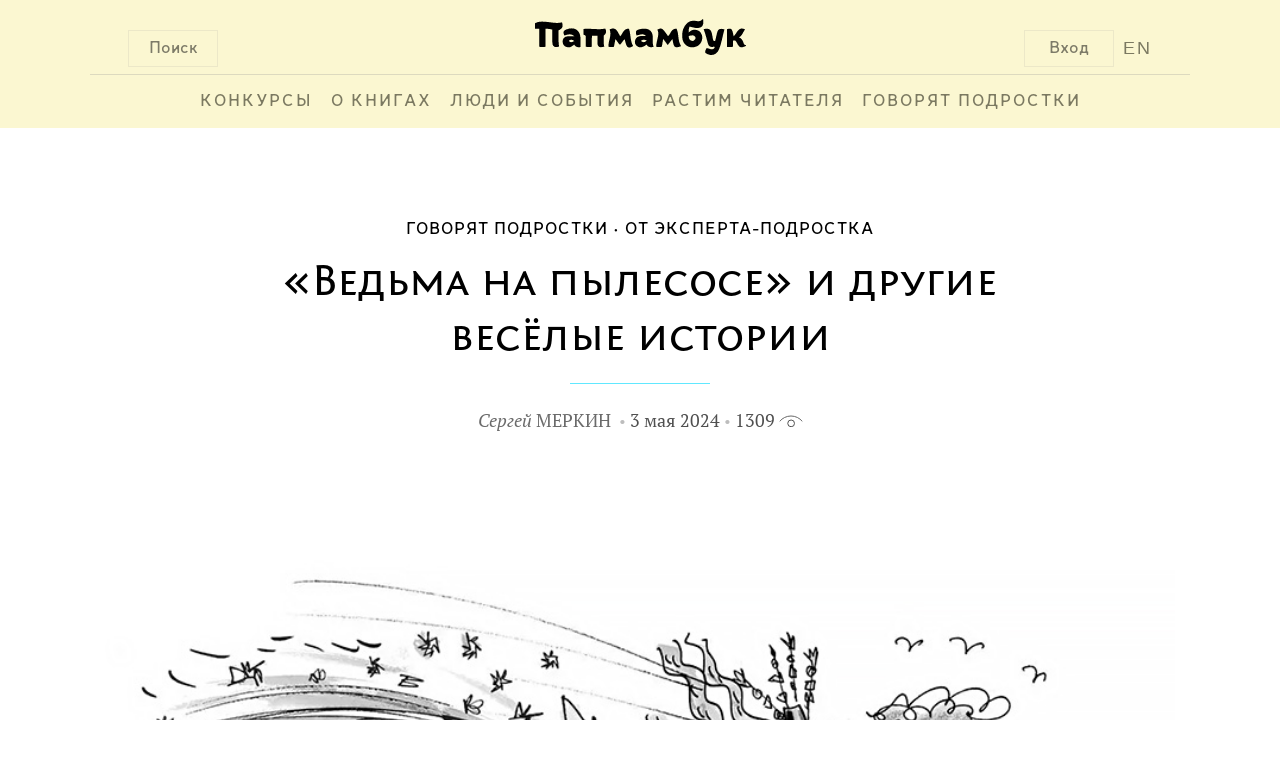

--- FILE ---
content_type: text/html; charset=UTF-8
request_url: http://www.papmambook.ru/articles/5702/
body_size: 9466
content:
<!DOCTYPE html>
<html lang="ru" xmlns:og="http://ogp.me/ns#">
<head>
    <meta charset="UTF-8">
    <meta name="viewport" content="width=device-width, initial-scale=1">
    <meta http-equiv="X-UA-Compatible" content="IE=edge,chrome=1"/>
    <meta name="csrf-param" content="_csrf">
    <meta name="csrf-token" content="EIAbL6M3rHQsbCmc-ICeB2drqDhUIUcHSMUaj0Kb7NIk-e-GtUgI7qn03n1omI42LWcvbWx3dKUPlRN-6HPsFA==">
    <title>«Ведьма на пылесосе» и другие весёлые истории | Папмамбук</title>
    <meta property="og:site_name" content="Папмамбук">
<meta property="og:url" content="http://www.papmambook.ru/articles/5702/">
<meta property="og:locale" content="ru">
<meta property="og:title" content="Папмамбук">
<meta property="og:type" content="article">
<meta property="og:description" content="Книга Терри Пратчетта «Ведьма на пылесосе» – сборник рассказов о необычных случаях и странных историях, которые произошли с самыми обычными людьми.
Я всегда думал, что пылесосы используют для чистки помещений, но в рассказе «Ведьма на пылесосе» одна милая ведьма использует пылесос для передвижения по воздуху. Однажды на автопарковке водитель-фокусник дядюшка Рон задел своей машиной пылесос, который непонятно как там оказался. Хозяйка пылесоса, миниатюрная пожилая дама в коричневом пальто и шляпе, похожей на цветочный горшок, очень рассердилась. Она оказалась ведьмой и навела порчу на фокусника: после этого всё, к чему он прикасался, меняло свой облик или исчезало. Так, после его прикосновения фонарный столб превратился в маленького жёлтого слона на колёсах, а карандаш – в банан. Я сначала подумал, что фокуснику дядюшке Рону это даст огромный рост в карьере, но оказалось, что эту способность невозможно использовать – ведь никогда не знаешь, во что может превратиться предмет. В конце рассказа дядюшка Рон стал мужем этой ведьмы, и она сняла с него проклятие.">
<meta property="og:image" content="/images/upl/pagephotos/pagephotos_5702_662a340682dea6939771c5f8b2912c8f4967c763f8689.jpg">
<link href="/assets/d231958b/css/fotorama.css" rel="stylesheet">
<link href="/assets/d231958b/css/galerama.css" rel="stylesheet">
<link href="/assets/4cd372fa/css/voter.css" rel="stylesheet">
<link href="/assets/a5e4d27d/css/social.css" rel="stylesheet">
<link href="/css/site.css" rel="stylesheet">
<link href="/css/default.css" rel="stylesheet">
<link href="/css/libs.css" rel="stylesheet">
<link href="/assets/1a8bbc44/css/comment.css" rel="stylesheet">
<!--[if IE]>
<link href="/css/fix-ie.css" rel="stylesheet">
<![endif]-->
<!--[if IE 6]>
<link href="/css/fix-ie6.css" rel="stylesheet">
<![endif]-->
<!--[if IE 7]>
<link href="/css/fix-ie7.css" rel="stylesheet">
<![endif]-->
<!--[if IE 8]>
<link href="/css/fix-ie8.css" rel="stylesheet">
<![endif]-->
<link href="/css/bem/font-smooth-fix.css" rel="stylesheet">
<link href="/css/bem/common.css" rel="stylesheet">
<link href="/css/bem/fonts.css" rel="stylesheet">
<link href="/css/bem/papmambook.css" rel="stylesheet">
<link href="/css/bem/article.css" rel="stylesheet">
<link href="/css/bem/goods.css" rel="stylesheet">
<link href="/css/bem/section.css" rel="stylesheet">
<link href="/css/bem/catalog.css" rel="stylesheet">
<link href="/css/bem/book.css" rel="stylesheet">
<link href="/css/bem/section-content.css" rel="stylesheet">
<link href="/css/bem/tooltip-classic.css" rel="stylesheet">
<link href="/css/bem/tooltip-papmambook.css" rel="stylesheet">
<link href="/css/bem/form-elements.css" rel="stylesheet">
<link href="/css/contests/contest.css" rel="stylesheet">
<link href="/assets/5bddf804/css/menu.css" rel="stylesheet">
<link href="/assets/5bddf804/css/search.css" rel="stylesheet">
<link href="/assets/5bddf804/css/legacy/search.css" rel="stylesheet">
<link href="/assets/47597f1b/css/login_popup.css" rel="stylesheet">
<link href="/assets/4c3a2e18/css/subscribe.css" rel="stylesheet"></head>
<body>

    <div class="b-page-full">
        <div class="b-page-line">
            <div class="b-head">
                <div class="b-head-logo">
                    <div class="b-button b-control b-button__search b-button-m-left">Поиск</div>

                    <a class="en-version en-version-top" href="/sections/papmambook-in-english/">EN</a>

                                            <div class="b-button b-control b-button__login b-button-m-right js-button__login">Вход</div>
                                        <a href="/">
                        <div class="b-head-logo__img"></div>
                    </a>
                </div>
                <div class="b-head__underscore"></div>
                <div class="b-menu">
                    <ul class="b-menu-entry-list" id="js-menu-entry-list">
                        <li class="b-menu__entry__icon">
                            <a class="b-control b-menu__entry__icon__link" href="javascript:void(0);"
                               onclick="menuMediator.trigger('eventResponsiveMenuToggle', 400)">МЕНЮ</a>
                        </li>
                                                    <li class="b-control b-menu-entry b-menu-entry-m-uppercase b-menu__entry-m-border js-menu-entry-main">
                                <a class="b-menu-entry__link" href="/contests/">
                                    Конкурсы                                </a>
                            </li>
                                                    <li class="b-control b-menu-entry b-menu-entry-m-uppercase b-menu__entry-m-border js-menu-entry-main">
                                <a class="b-menu-entry__link" href="/categories/o_knigah/">
                                    О книгах                                </a>
                            </li>
                                                    <li class="b-control b-menu-entry b-menu-entry-m-uppercase b-menu__entry-m-border js-menu-entry-main">
                                <a class="b-menu-entry__link" href="/categories/lyudi-i-sobytiya/">
                                    Люди и события                                </a>
                            </li>
                                                    <li class="b-control b-menu-entry b-menu-entry-m-uppercase b-menu__entry-m-border js-menu-entry-main">
                                <a class="b-menu-entry__link" href="/categories/rastim-chitatelya/">
                                    Растим читателя                                </a>
                            </li>
                                                    <li class="b-control b-menu-entry b-menu-entry-m-uppercase b-menu__entry-m-border js-menu-entry-main">
                                <a class="b-menu-entry__link" href="/sections/govoryat_podrostki/">
                                    Говорят подростки                                </a>
                            </li>
                                                <li class="b-control b-menu-entry b-menu-entry-m-non-responsive b-menu-entry__link-m-dropdown-menu-toggle js-dropdown-menu-toggle">
                            <a class="b-menu-entry__link" href="#">&#8226;&#8226;&#8226;</a>
                            <div class="b-dropdown-menu-entry b-dropdown-menu-entry-m-profile-menu">
                                <div class="b-menu-triangle b-menu-triangle-m-right"></div>
                                <ul id="js-additional-menu-entry-list" class="b-menu-entry-list">
                                                                            <li class="b-dropdown-menu-entry-item js-menu-entry-additional">
                                            <a class="b-dropdown-menu-entry__link" href="/contests/">
                                                Конкурсы                                            </a>
                                        </li>
                                                                            <li class="b-dropdown-menu-entry-item js-menu-entry-additional">
                                            <a class="b-dropdown-menu-entry__link" href="/categories/o_knigah/">
                                                О книгах                                            </a>
                                        </li>
                                                                            <li class="b-dropdown-menu-entry-item js-menu-entry-additional">
                                            <a class="b-dropdown-menu-entry__link" href="/categories/lyudi-i-sobytiya/">
                                                Люди и события                                            </a>
                                        </li>
                                                                            <li class="b-dropdown-menu-entry-item js-menu-entry-additional">
                                            <a class="b-dropdown-menu-entry__link" href="/categories/rastim-chitatelya/">
                                                Растим читателя                                            </a>
                                        </li>
                                                                            <li class="b-dropdown-menu-entry-item js-menu-entry-additional">
                                            <a class="b-dropdown-menu-entry__link" href="/sections/govoryat_podrostki/">
                                                Говорят подростки                                            </a>
                                        </li>
                                                                    </ul>
                            </div>
                        </li>
                    </ul>

                                            <div class="b-button b-control b-user-info-panel-m-responsive js-button__login">Вход</div>
                    
                    <a class="b-user-info-panel-m-responsive b-menu-entry en-version" href="/sections/papmambook-in-english/">EN</a>

                    <div class="b-control b-menu-entry b-menu-entry-m-responsive">
                        <a class="b-menu-entry__link" href="javascript:void(0);"
                           onclick="menuMediator.trigger('eventResponsiveMenuToggle', 400)">
                            &#8593;</a>
                    </div>
                </div>
                <div class="b-head-m-red b-head-m-absolute">
                    <div class="b-head__search">
                        <div class="b-search-input">
                            <input type="text"
                                   class="b-search-input__text"
                                   placeholder="Поиск"
                                   onclick="autohelp_change(1, true)"
                                   onkeyup="if(event.keyCode == 38 || event.keyCode==40) autohelp_timeout(event.keyCode, 1); else execTimeout(autohelp_timeout, event.keyCode, 1);"
                                   id="search-top-big"
                                   maxlength="100"
                                   autocomplete="off">
                        </div>
                        <div class="b-search__buttons">
                            <div class="b-control b-button b-button-close b-button-m-search-text">
                                &#10006;&nbsp;ЗАКРЫТЬ
                            </div>
                            <div class="b-control b-button b-button-clear b-button-m-search-text">
                                ОЧИСТИТЬ ПОИСК
                            </div>
                        </div>
                    </div>
                </div>
                <div class="b-search-result" id="autohelp_rows">
                    <div class="search-top-big-close"></div>
                </div>
            </div>
            <div class="js-overlay"></div>
            <div id="autohelp_rows"></div>
        </div>
    </div>

<div class="md-overlay"></div>
<div id="js-login-popup" class="modal">
    <div class="modal-content">

        <div class="b-login-popup">
            <div class="x-icon x-icon-m-position b-control js-login-close"></div>

            <div class="b-action-panel b-action-panel-m-position">
                <div class="b-action-panel-e-action b-action-panel-e-action-m-position b-control js-login"
                     data-id="js-login-via-password-content">
                    вход в <br>папмамбук
                </div>
                <div class="b-action-panel-e-action b-action-panel-e-action-m-position b-control js-login"
                     data-id="js-regiser-via-email-content">
                    новый <br>аккаунт
                </div>
                <div class="b-action-panel-e-action b-action-panel-e-action-m-position b-control js-login"
                     data-id="js-login-via-social-content">
                    через <br>соцсети
                </div>
                <div class="b-action-panel-e-action b-action-panel-e-action-m-position b-control js-login"
                     data-id="js-login-via-labirint-content">
                    через <br><span class="b-labirint-logo-small"></span> лабиринт
                </div>
            </div>

            <div class="b-user-input b-user-input-m-position">

                <div id="js-login-via-password-content" class="b-action-panel-content b-login-form">

                    <form id="js-login-via-password-form" class="js-form" action="/registration/login-ajax/" method="post" data-hint="js-login-via-password-hint">
<input type="hidden" name="_csrf" value="EIAbL6M3rHQsbCmc-ICeB2drqDhUIUcHSMUaj0Kb7NIk-e-GtUgI7qn03n1omI42LWcvbWx3dKUPlRN-6HPsFA==">
                    <div class="b-login-form-element b-login-form-element-m-position">
                        <label class="b-login-form-element-m-label" for="js-email">Ваша почта</label>
                        <span class="b-login-form-element-m-input">
                            

<input type="text" id="js-email" class="b-input-element" name="LoginForm[email]" aria-required="true">

<div class="help-block"></div>
                        </span>
                    </div>

                    <div class="b-login-form-element b-login-form-element-m-position">
                        <label class="b-login-form-element-m-label" for="js-password">Пароль</label>
                        <span class="b-login-form-element-m-input">
                            

<input type="password" id="js-password" class="b-input-element" name="LoginForm[password]" aria-required="true">

<div class="help-block"></div>
                        </span>
                    </div>

                    <div class="b-hint b-hint-m-position">
                        <span id="js-login-via-password-hint" class="b-hint-e-text js-hint"></span>
                    </div>

                    <div class="b-login-footer">
                        <div id="js-login-via-password-button"
                             class="js-login-button b-control b-login-button b-login-button-m-position"
                             data-form="js-login-via-password-form"
                        >
                            <span class="b-link-m-no-decoration b-reference-link">
                        <span class="b-login-button-e-text">Войти в Папмамбук</span></span>
                        </div>

                        <span class="b-footer-label b-control b-footer-label-m-position js-password-recovery-button">
                            напомнить пароль
                        </span>
                    </div>

                    </form>
                </div>

                <div id="js-regiser-via-email-content" class="b-action-panel-content b-new-account">

                    <form id="js-register-via-email-form" class="js-form" action="/registration/signup-ajax/" method="post">
<input type="hidden" name="_csrf" value="EIAbL6M3rHQsbCmc-ICeB2drqDhUIUcHSMUaj0Kb7NIk-e-GtUgI7qn03n1omI42LWcvbWx3dKUPlRN-6HPsFA==">
                    <div class="b-login-form-element b-login-form-element-m-position">
                        <label class="b-login-form-element-m-label" for="js-new-email">Ваша почта</label>
                        <span class="b-login-form-element-m-input">
                            

<input type="text" id="js-new-email" class="b-input-element" name="SignupForm[email]" aria-required="true">

<div class="help-block"></div>
                        </span>
                    </div>

                    <div class="b-login-form-element b-login-form-element-m-position">
                        <label class="b-login-form-element-m-label" for="js-username">Ваше имя</label>
                        <span class="b-login-form-element-m-input">
                            

<input type="text" id="js-username" class="b-input-element" name="SignupForm[name]" aria-required="true">

<div class="help-block"></div>
                        </span>
                    </div>

                    <div class="b-hint b-hint-m-position">
                        <span id="js-register-via-email-hint" class="b-hint-e-text js-hint"></span>
                    </div>

                    <div class="b-login-footer">

                        <div id="js-regiser-via-email-button"
                             class="js-login-button b-control b-login-button b-login-button-m-position"
                             data-form="js-register-via-email-form"
                             data-hint="js-register-via-email-hint"
                        >
                        <span class="b-link-m-no-decoration b-reference-link">
                            <span class="b-login-button-e-text">Создать аккаунт</span>
                        </span>
                        </div>
                    </div>

                    </form>
                </div>

                <div id="js-login-via-social-content" class="b-action-panel-content">

                    <div class="b-user-input b-login-social b-login-social-m-position">

                        <a title="Вконтакте"
                           href="/auth/auth/?authclient=vkontakte">
                            <span class="b-social-entry b-social-entry-m-position b-control">
                                <span class="b-social-entry-e-icon b-social-entry-e-icon-m-vk"></span>
                                <span class="b-social-entry-e-text">
                                    <span class="b-social-entry-e-text-m-full">Вконтакте</span>
                                    <span class="b-social-entry-e-text-m-short">Вк</span>
                                </span>
                            </span>
                        </a>

                        <a title="Фейсбук"
                           href="/auth/auth/?authclient=facebook">
                        <span class="b-social-entry b-social-entry-m-position b-control">
                            <span class="b-social-entry-e-icon b-social-entry-e-icon-m-fb"></span>
                            <span class="b-social-entry-e-text">
                                <span class="b-social-entry-e-text-m-full">Фейсбук</span>
                                <span class="b-social-entry-e-text-m-short">Фб</span>
                            </span>
                        </span>
                        </a>

                        <a title="Одноклассники"
                           href="/auth/auth/?authclient=odnoklassniki">
                        <span class="b-social-entry b-social-entry-m-position b-control">
                            <span class="b-social-entry-e-icon b-social-entry-e-icon-m-ok"></span>
                            <span class="b-social-entry-e-text">
                                <span class="b-social-entry-e-text-m-full">Одноклассники</span>
                                <span class="b-social-entry-e-text-m-short">Ок</span>
                            </span>
                        </span>
                        </a>

                        <a title="Мейл.ру"
                           href="/auth/auth/?authclient=mailru">
                        <span class="b-social-entry b-social-entry-m-position b-control">
                            <span class="b-social-entry-e-icon b-social-entry-e-icon-m-mail"></span>
                            <span class="b-social-entry-e-text">
                                <span class="b-social-entry-e-text-m-full">Мейл.ру</span>
                                <span class="b-social-entry-e-text-m-short">Мейл</span>
                            </span>
                        </span>
                        </a>

                        <a title="Гугл Плюс"
                           href="/auth/auth/?authclient=google">
                        <span class="b-social-entry b-social-entry-m-position b-control">
                            <span class="b-social-entry-e-icon b-social-entry-e-icon-m-gplus"></span>
                            <span class="b-social-entry-e-text">
                                <span class="b-social-entry-e-text-m-full">Гугл Плюс</span>
                                <span class="b-social-entry-e-text-m-short">Гугл+</span>
                            </span>
                        </span>
                        </a>

                        <a title="Твиттер"
                           href="/auth/auth/?authclient=twitter">
                        <span class="b-social-entry b-social-entry-m-position b-control">
                            <span class="b-social-entry-e-icon b-social-entry-e-icon-m-twi"></span>
                            <span class="b-social-entry-e-text">
                                <span class="b-social-entry-e-text-m-full">Твиттер</span>
                                <span class="b-social-entry-e-text-m-short">Твиттер</span>
                            </span>
                        </span>
                        </a>

                        <a title="ЖЖ" href="">
                        <span class="b-social-entry b-social-entry-m-position b-control">
                            <span class="b-social-entry-e-icon b-social-entry-e-icon-m-lj"></span>
                            <span class="b-social-entry-e-text">
                                <span class="b-social-entry-e-text-m-full">ЖЖ</span>
                                <span class="b-social-entry-e-text-m-short">ЖЖ</span>
                            </span>
                        </span>
                        </a>

                        <a title="Яндекс"
                           href="/auth/auth/?authclient=yandex">
                        <span class="b-social-entry b-social-entry-m-position b-control">
                            <span class="b-social-entry-e-icon b-social-entry-e-icon-m-ya"></span>
                            <span class="b-social-entry-e-text">
                                <span class="b-social-entry-e-text-m-full">Яндекс.Паспорт</span>
                                <span class="b-social-entry-e-text-m-short">Яндекс</span>
                            </span>
                        </span>
                        </a>

                    </div>

                </div>

                <div id="js-login-via-labirint-content" class="b-action-panel-content b-login-labirint">

                    <form id="js-login-via-labirint-code-form" class="js-form" action="/registration/login-labirint-ajax/" method="post">
<input type="hidden" name="_csrf" value="EIAbL6M3rHQsbCmc-ICeB2drqDhUIUcHSMUaj0Kb7NIk-e-GtUgI7qn03n1omI42LWcvbWx3dKUPlRN-6HPsFA==">
                    <div class="b-login-form-element b-login-form-element-m-position b-login-form-element-m-code">
                        <label class="b-login-form-element-m-label b-login-form-element-m-label-code" for="js-email">Ваш
                            код скидки в Лабиринт.ру</label>
                        <span class="b-login-form-element-m-input">
                            

<input type="text" id="js-code" class="b-input-element" name="LabirintCodeForm[code]" aria-required="true">

<div class="help-block"></div>
                        </span>
                    </div>

                    <!--                    <div class="b-hint b-hint-m-position">
                                            <span class="b-hint-e-text js-hint">
                                                <a href="https://www.labirint.ru/cabinet/">напомнить код</a>
                                            </span>
                                        </div>-->

                    <div id="js-login-via-labirint-code-hint" class="b-hint b-hint-m-position-code">
                        <span class="b-hint-e-text js-hint"></span>
                    </div>

                    <div class="b-login-footer">
                        <div id="js-login-via-password-button"
                             class="js-login-button b-control b-login-button b-login-button-m-position"
                             data-form="js-login-via-labirint-code-form"
                             data-hint="js-login-via-labirint-code-hint"
                        >
                            <span class="b-link-m-no-decoration b-reference-link">
                                <span class="b-login-button-e-text">Войти в Папмамбук</span>
                            </span>
                        </div>
                    </div>

                    </form>
                </div>
            </div>
        </div>
    </div>
</div>

<div class="b-article-layout-content">
    <div class="b-breadcrumbs">
        <ul class="b-breadcrumbs-list"><li class="b-breadcrumbs-e-item"><a href="/sections/podrostki-o-knigah-i-chtenii/">Говорят подростки</a></li><li class="b-breadcrumbs-e-item"><a href="/sections/ot_ekspertapodrostka/">От эксперта-подростка</a></li></ul>    </div>

    <div class="b-article-content">
    <div class="b-article-header">
        <div class="b-article-header-title">
            «Ведьма на пылесосе» и другие весёлые истории        </div>
    </div>
    <div class="b-underscore-m-small-blue b-underscore-m-top"></div>

    <div class="b-article-card-info b-article-card-info-m-margin">
        <span class="b-article-author b-article-card-info-m-dot">
            <a class="b-article-card-e-title-link " href="/catalog/persons/5177/">
    <span class="b-article-author-e-firstname">Сергей</span>
    <span class="b-article-author-e-lastname">Меркин</span>
</a>
    </span>
<span class="b-article-card-info-m-dot ">
    3 мая 2024</span>
<span class="">
    1309    <span class="b-views-icon"></span>
</span>
    </div>
</div>

<div class="b-article-content">
            <div class="b-article-body">
            <div class="b-article-topic-picture">
                <img class="b-article-topic-picture-e-image" src="/images/upl/pagephotos/pagephotos_5702_662a340682dea6939771c5f8b2912c8f4967c763f8689.jpg">
            </div>
        </div>
        <div
        class="b-article-content-center-column b-article-text b-regular-article-text b-article-text-e-column b-article-announcement">
        <p>Книга Терри Пратчетта &laquo;Ведьма на пылесосе&raquo; &ndash; сборник рассказов о необычных случаях и странных историях, которые произошли с самыми обычными людьми.</p>
<p>Я всегда думал, что пылесосы используют для чистки помещений, но в рассказе &laquo;Ведьма на пылесосе&raquo; одна милая ведьма использует пылесос для передвижения по воздуху. Однажды на автопарковке водитель-фокусник дядюшка Рон задел своей машиной пылесос, который непонятно как там оказался. Хозяйка пылесоса, миниатюрная пожилая дама в коричневом пальто и шляпе, похожей на цветочный горшок, очень рассердилась. Она оказалась ведьмой и навела порчу на фокусника: после этого всё, к чему он прикасался, меняло свой облик или исчезало. Так, после его прикосновения фонарный столб превратился в маленького жёлтого слона на колёсах, а карандаш &ndash; в банан. Я сначала подумал, что фокуснику дядюшке Рону это даст огромный рост в карьере, но оказалось, что эту способность невозможно использовать &ndash; ведь никогда не знаешь, во что может превратиться предмет. В конце рассказа дядюшка Рон стал мужем этой ведьмы, и она сняла с него проклятие.</p>        <div class="b-content-break"></div>
    </div>
</div>


    <div class="galerama-conainer">
    <div class="galerama galerama_nojs galerama_withpreviews">
        <div class="galerama-block">
                                            <a class="galerama-item" href="/images/upl/pagephotos/pagephotos_5702_662a360369a100c998aeee989d969dde6ccd5f9405335.jpg" data-fit="contain"
                   data-title="Иллюстрация из книги «Ведьма на пылесосе»"></a>
                                            <a class="galerama-item" href="/images/upl/pagephotos/pagephotos_5702_662a35f92e5243145a369a95625c12df97fc02409a130.jpg" data-fit="contain"
                   data-title="Иллюстрация из книги «Ведьма на пылесосе»"></a>
                                            <a class="galerama-item" href="/images/upl/pagephotos/pagephotos_5702_662a35efc8a60ebda1f8fcda90a503986d7291a731151.jpg" data-fit="contain"
                   data-title="Иллюстрация из книги «Ведьма на пылесосе»"></a>
                    </div>
    </div>
</div>

<div class="b-article-content">
    <div class="b-article-body">
        <div class="b-article-content-side-column">
                                            <div class="b-goods-underscore b-underscore-m-big-gray b-underscore-m-position-top"></div>
                <div class="b-goods b-goods-m-height b-goods-left-column-element">
    <div class="b-goods-content">
        <a href="/catalog/goods/4593/">
            <div class="b-goods-header">
                <div class="b-goods-header-e-cover b-goods-body-m-position">
                                            <img data-src="/images/upl/goods/g1/4593/cover_mid.jpg"
                             src="/images/design/emptycover.png"
                             class="b-goods-header-e-cover-m-image">
                                    </div>
            </div>
            <div class="b-goods-body b-goods-m-height">
                <div class="b-goods-text-entry">
                    <div class="b-goods-body-e-title b-goods-body-m-position">
                        Ведьма на пылесосе&nbsp;&raquo;
                    </div>
                </div>
            </div>
            <div class="b-goods-footer b-goods-m-height">
                <div class="b-goods-text-entry">
                                                                                                <div class="b-goods-footer-e-caption b-goods-footer-e-caption-m-related-goods-font
                                        b-goods-body-m-position">
                                Терри Пратчетт                            </div>
                                                                                                                                                                                                                
                                                                                                                                                                    <div class="b-goods-footer-e-caption b-goods-footer-e-caption-m-related-goods-font
                                        b-goods-body-m-position">
                                <span class="text-e-uppercase">
                                    художник                                </span>
                                &nbspМарк Бич                            </div>
                                                                                                                                                    <div class="b-goods-footer-e-caption b-goods-footer-e-caption-m-related-goods-font
                                        b-goods-body-m-position">
                                <span class="text-e-uppercase">
                                    переводчик                                </span>
                                &nbspЕлизавета Шульга                            </div>
                                                                        
                                            <div class="b-goods-footer-e-caption b-goods-footer-e-caption-m-related-goods-font
                                    b-goods-body-m-position">
                            Издательство &laquo;Поляндрия&raquo; 2024&nbsp;
                        </div>
                                    </div>
            </div>
        </a>
    </div>
    <div class="b-goods-additional-info b-goods-body-m-position">
        <div class="b-control b-like"
    >
    <span class="b-like-e-text">Хорошая книга!</span>
    <span id="like-count-4593-4" class="b-like-e-counter js-like-count">3</span>
</div>
    </div>
</div>
                <div class="b-goods-underscore b-underscore-m-big-gray"></div>
                    </div>

        <div class="b-article-content-center-column">
            <div class="b-article-text b-article-text-e-column">
                
                <p>В рассказе &laquo;Большое ограбление поезда&raquo; действие происходит на западе Великобритании, в Уэльсе. Готовится ограбление поезда, и я думал, что это будет налёт, как у индейцев. Но в плане злоумышленников было свести поезд с рельсов с помощью баррикады (кучи угля), а потом ограбить. Всё было продумано до мелочей: поезд шёл ночью, а баррикаду сложили в таком месте, где ее никто бы не увидел. Но кто-то, кроме злоумышленников, знает об этом&hellip; И в конце концов удача оказалась на стороне двух бравых полицейских, которые спасли этот поезд.</p>
<p>Эти же герои проявили себя и в рассказе &laquo;Ледяные войны&raquo;. По его названию я решил, что речь пойдет о зиме. Но оказалось, что действие происходит летом, а нешуточные битвы ведут между собой три мороженщика, которые используют мороженое как метательное оружие, так что брикеты и эскимо разлетаются повсюду. Хорошо, что храбрые полицейские подоспели вовремя, иначе вся улица была бы залита разными сортами мороженого.</p>
<p>В рассказе &laquo;Невыносимо жуткая зубная боль&raquo; библиотекарь мистер Арнольд Саттл однажды перебирал старые книги, хранившиеся на чердаке обычной районной библиотеки. Среди них была &laquo;Книга магическихъ заклинаний Чёрного Вильяма из града Блэкбери&raquo;. Мистер Арнольд решил заглянуть в неё и, несмотря на запрещающую надпись, прочитал несколько строчек&hellip; Послышался раскат грома, яркая вспышка осветила комнату, и в чёрном дыме появилась высокая тёмная фигура. Это и был Чёрный Вильям&hellip;  После этого город стал меняться на глазах. Как потом выяснилось, когда-то Чёрный Вильям из-за того, что у него очень сильно болели зубы, заколдовал город, и теперь он снова обрел тот вид, который имел в 16 веке. Было очень интересно узнать, как выглядел город в те далекие времена и какая в нем шла жизнь. Этот рассказ мне понравился больше всего.</p>
<p>Все рассказы в этой книге могут развеселить, когда грустно, и говорят о возможности чуда. И каждый рассказ дарит много эмоций!</p>
<p><em>Сергей Меркин, 10 лет</em></p>            </div>

            <div class="b-article-text-e-column">
                                    <div class="b-person-card">
    <a class="b-link-m-no-decoration" href="/catalog/persons/5177/">
        <div class="b-person-card-e-photo" style="background: url(/images/upl/persons/5177/145293aa84c0c4fbbeee54edf801fbc2.jpg) no-repeat center;"></div>
        <div class="b-person-card-info">
            <div class="b-person-card-info-e-name">
                Сергей Меркин            </div>
            <div class="b-person-card-info-e-description">
                <p>г. Санкт-Петербург</p>            </div>
        </div>
    </a>
</div>
                            </div>

            <div class="b-article-text-e-column">
                <div class="b-social-response">
                    <div class="b-control b-like b-like-m-position"
    >
    <span class="b-like-e-text">Понравилось!</span>
    <span id="like-count-5702-3" class="b-like-e-counter js-like-count">3</span>
</div>
<div class="b-like-e-social b-like-m-position">
    <script src="https://yastatic.net/es5-shims/0.0.2/es5-shims.min.js"></script>
<script type="text/javascript" src="//yastatic.net/es5-shims/0.0.2/es5-shims.min.js" charset="utf-8"></script>
<script type="text/javascript" src="//yastatic.net/share2/share.js" charset="utf-8"></script>
<div class="ya-share2" data-services="vkontakte,facebook,twitter" data-counter=""></div>
</div>
                </div>
            </div>
        </div>

        <div class="b-article-content-side-column">
        </div>
    </div>
</div>
<div id="comments" class="b-article-comments">
    <div class="b-comment-container">
    <div class="b-comment-container-header">
        Дискуссия
    </div>
    <div class="b-comment-container-list">
                    <span class="b-comment-info">
                Дискуссия еще не начата. Вы можете стать первым.
            </span>
                
                <div class="b-comment-container-footer">
            <div class="b-control b-link-m-red b-comment-button-reply b-comment-button-reply-m-position
                js-button__login">
                Вставить реплику
            </div>
        </div>
    </div>
</div>
</div>

    <div class="subscribe_block on_fullscreen">
    <div class="subscribe_text">
        <div class="main_text">Все главное на Папмамбуке</div>
        <div class="desc_text">Подпишитесь на материалы «Папмамбука» – и каждую неделю вы будете узнавать интересное
            о книгах, их создателях и читающих детях.
        </div>
    </div>
    <div class="subscribe_form">
        <form id="js-subscribe-via-email-form" class="js-form-subscribe" action="/subscribe/subscribe-ajax/" method="post" data-hint="js-subscribe-via-email-hint">
<input type="hidden" name="_csrf" value="EIAbL6M3rHQsbCmc-ICeB2drqDhUIUcHSMUaj0Kb7NIk-e-GtUgI7qn03n1omI42LWcvbWx3dKUPlRN-6HPsFA==">
        <span class="b-login-form-element-m-input">
            <div class="form-group field-js-subscribe-email required">
<input type="text" id="js-subscribe-email" class="b-input-element" name="SubscribeForm[email]" placeholder="Ваша почта" aria-required="true">
</div>        </span>

        <div class="b-hint">
            <span id="js-subscribe-via-email-hint" class="b-hint-e-text js-hint js-hint-subscribe"></span>
        </div>

        <div id="js-subscribe-via-email-button"
             class="js-login-button b-control b-login-button"
             data-form="js-subscribe-via-email-form"
        >
                            <span class="b-link-m-no-decoration b-reference-link">
                        <span class="b-login-button-e-text">Подписаться</span></span>
        </div>
        </form>    </div>
</div>
    <div class="b-footer">
        <div id="bottom" style="clear: both">
    <div id="bottom-logo">
        <img src="/images/design/logo-bottom.png" alt="Папмамбук"/>
    </div>
    <div class="bottom-copyright">
        &copy; 2026 «Папмамбук» - Интернет-журнал<br/>
        для тех, кто читает детям..
    </div>
    <div class="bottom-copyright">
        Все права защищены.<br/>
        Перепечатка материалов разрешается<br/>
        только с ссылкой на сайт «Папмамбук».
    </div>
</div>    </div>
</div>
<div class="cleaner"></div>
<script src="/js/metrics/metrics.js"></script>
<script src="/assets/c898639b/jquery.js"></script>
<script src="/assets/d231958b/js/fotorama.js"></script>
<script src="/assets/d231958b/js/galerama.js"></script>
<script src="/assets/4cd372fa/js/voter.js"></script>
<script src="/assets/1e5e93ae/yii.js"></script>
<script src="/js/carousel/jquery.carusel.js"></script>
<script src="/assets/1a8bbc44/js/comment.js"></script>
<script src="/js/new_js.js"></script>
<script src="/js/bem/common.js"></script>
<script src="/js/bem/book.js"></script>
<script src="/js/bem/tooltip.js"></script>
<script src="/assets/5bddf804/js/menu.js"></script>
<script src="/assets/5bddf804/js/legacy/search.js"></script>
<script src="/assets/47597f1b/js/login_popup.js"></script>
<script src="/assets/1e5e93ae/yii.validation.js"></script>
<script src="/assets/1e5e93ae/yii.activeForm.js"></script>
<script src="/assets/4c3a2e18/js/subscribe.js"></script>
<script type="text/javascript">jQuery(document).ready(function () {
jQuery('#js-login-via-password-form').yiiActiveForm([{"id":"loginform-email","name":"email","container":".field-js-email","input":"#js-email","enableAjaxValidation":true,"validateOnChange":false,"validate":function (attribute, value, messages, deferred, $form) {yii.validation.required(value, messages, {"message":"Необходимо заполнить «Ваша почта»."});yii.validation.email(value, messages, {"pattern":/^[a-zA-Z0-9!#$%&'*+\/=?^_`{|}~-]+(?:\.[a-zA-Z0-9!#$%&'*+\/=?^_`{|}~-]+)*@(?:[a-zA-Z0-9](?:[a-zA-Z0-9-]*[a-zA-Z0-9])?\.)+[a-zA-Z0-9](?:[a-zA-Z0-9-]*[a-zA-Z0-9])?$/,"fullPattern":/^[^@]*<[a-zA-Z0-9!#$%&'*+\/=?^_`{|}~-]+(?:\.[a-zA-Z0-9!#$%&'*+\/=?^_`{|}~-]+)*@(?:[a-zA-Z0-9](?:[a-zA-Z0-9-]*[a-zA-Z0-9])?\.)+[a-zA-Z0-9](?:[a-zA-Z0-9-]*[a-zA-Z0-9])?>$/,"allowName":false,"message":"Значение «Ваша почта» не является правильным email адресом.","enableIDN":false,"skipOnEmpty":1});}},{"id":"loginform-password","name":"password","container":".field-js-password","input":"#js-password","enableAjaxValidation":true,"validateOnChange":false,"validate":function (attribute, value, messages, deferred, $form) {yii.validation.required(value, messages, {"message":"Необходимо заполнить «Пароль»."});}}], {"validationUrl":"\/auth\/validate-login-ajax\/"});
jQuery('#js-register-via-email-form').yiiActiveForm([{"id":"signupform-email","name":"email","container":".field-js-new-email","input":"#js-new-email","enableAjaxValidation":true,"validate":function (attribute, value, messages, deferred, $form) {value = yii.validation.trim($form, attribute, []);yii.validation.required(value, messages, {"message":"Необходимо заполнить «Ваша почта»."});yii.validation.email(value, messages, {"pattern":/^[a-zA-Z0-9!#$%&'*+\/=?^_`{|}~-]+(?:\.[a-zA-Z0-9!#$%&'*+\/=?^_`{|}~-]+)*@(?:[a-zA-Z0-9](?:[a-zA-Z0-9-]*[a-zA-Z0-9])?\.)+[a-zA-Z0-9](?:[a-zA-Z0-9-]*[a-zA-Z0-9])?$/,"fullPattern":/^[^@]*<[a-zA-Z0-9!#$%&'*+\/=?^_`{|}~-]+(?:\.[a-zA-Z0-9!#$%&'*+\/=?^_`{|}~-]+)*@(?:[a-zA-Z0-9](?:[a-zA-Z0-9-]*[a-zA-Z0-9])?\.)+[a-zA-Z0-9](?:[a-zA-Z0-9-]*[a-zA-Z0-9])?>$/,"allowName":false,"message":"Значение «Ваша почта» не является правильным email адресом.","enableIDN":false,"skipOnEmpty":1});yii.validation.string(value, messages, {"message":"Значение «Ваша почта» должно быть строкой.","max":50,"tooLong":"Значение «Ваша почта» должно содержать максимум 50 символов.","skipOnEmpty":1});}},{"id":"signupform-name","name":"name","container":".field-js-username","input":"#js-username","enableAjaxValidation":true,"validate":function (attribute, value, messages, deferred, $form) {value = yii.validation.trim($form, attribute, []);yii.validation.required(value, messages, {"message":"Необходимо заполнить «Имя на сайте»."});yii.validation.string(value, messages, {"message":"Значение «Имя на сайте» должно быть строкой.","min":2,"tooShort":"Значение «Имя на сайте» должно содержать минимум 2 символа.","max":50,"tooLong":"Значение «Имя на сайте» должно содержать максимум 50 символов.","skipOnEmpty":1});yii.validation.regularExpression(value, messages, {"pattern":/^[А-Яа-я][А-Яа-я0-9]/i,"not":false,"message":"Мы хотели бы общаться на русском языке","skipOnEmpty":1});}}], {"validationUrl":"\/auth\/validate-signup-ajax\/"});
jQuery('#js-login-via-labirint-code-form').yiiActiveForm([{"id":"labirintcodeform-code","name":"code","container":".field-js-code","input":"#js-code","validateOnChange":false,"validateOnBlur":false,"validate":function (attribute, value, messages, deferred, $form) {yii.validation.required(value, messages, {"message":"Необходимо заполнить «Ваш код скидки»."});}}], []);
jQuery('#js-subscribe-via-email-form').yiiActiveForm([{"id":"subscribeform-email","name":"email","container":".field-js-subscribe-email","input":"#js-subscribe-email","enableAjaxValidation":true,"validateOnChange":false,"validate":function (attribute, value, messages, deferred, $form) {value = yii.validation.trim($form, attribute, []);yii.validation.required(value, messages, {"message":"Необходимо заполнить «Ваша почта»."});yii.validation.email(value, messages, {"pattern":/^[a-zA-Z0-9!#$%&'*+\/=?^_`{|}~-]+(?:\.[a-zA-Z0-9!#$%&'*+\/=?^_`{|}~-]+)*@(?:[a-zA-Z0-9](?:[a-zA-Z0-9-]*[a-zA-Z0-9])?\.)+[a-zA-Z0-9](?:[a-zA-Z0-9-]*[a-zA-Z0-9])?$/,"fullPattern":/^[^@]*<[a-zA-Z0-9!#$%&'*+\/=?^_`{|}~-]+(?:\.[a-zA-Z0-9!#$%&'*+\/=?^_`{|}~-]+)*@(?:[a-zA-Z0-9](?:[a-zA-Z0-9-]*[a-zA-Z0-9])?\.)+[a-zA-Z0-9](?:[a-zA-Z0-9-]*[a-zA-Z0-9])?>$/,"allowName":false,"message":"Кажется, это не почта","enableIDN":false,"skipOnEmpty":1});yii.validation.string(value, messages, {"message":"Значение «Ваша почта» должно быть строкой.","max":100,"tooLong":"Значение «Ваша почта» должно содержать максимум 100 символов.","skipOnEmpty":1});}}], {"validationUrl":"\/subscribe\/validate-email-ajax\/"});
});</script><noscript>
    <div><img src="https://mc.yandex.ru/watch/38930265" style="position:absolute; left:-9999px;" alt=""/></div>
</noscript>
</body>
</html>
